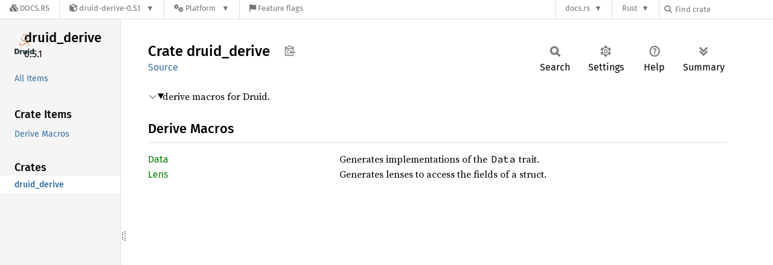

--- FILE ---
content_type: text/html; charset=utf-8
request_url: https://docs.rs/druid-derive/latest/druid_derive/
body_size: 4491
content:
<!DOCTYPE html><html lang="en"><head><meta charset="utf-8"><meta name="viewport" content="width=device-width, initial-scale=1.0"><meta name="generator" content="rustdoc"><meta name="description" content="derive macros for Druid."><title>druid_derive - Rust</title><script>if(window.location.protocol!=="file:")document.head.insertAdjacentHTML("beforeend","SourceSerif4-Regular-6b053e98.ttf.woff2,FiraSans-Italic-81dc35de.woff2,FiraSans-Regular-0fe48ade.woff2,FiraSans-MediumItalic-ccf7e434.woff2,FiraSans-Medium-e1aa3f0a.woff2,SourceCodePro-Regular-8badfe75.ttf.woff2,SourceCodePro-Semibold-aa29a496.ttf.woff2".split(",").map(f=>`<link rel="preload" as="font" type="font/woff2"href="/-/rustdoc.static/${f}">`).join(""))</script><link rel="stylesheet" href="/-/rustdoc.static/normalize-9960930a.css"><link rel="stylesheet" href="/-/static/vendored.css?0-1-0-70ee01e6-2026-01-16" media="all" /><link rel="stylesheet" href="/-/rustdoc.static/rustdoc-ca0dd0c4.css"><meta name="rustdoc-vars" data-root-path="../" data-static-root-path="/-/rustdoc.static/" data-current-crate="druid_derive" data-themes="" data-resource-suffix="-20251009-1.92.0-nightly-b925a865e" data-rustdoc-version="1.92.0-nightly (b925a865e 2025-10-09)" data-channel="nightly" data-search-js="search-8d3311b9.js" data-stringdex-js="stringdex-828709d0.js" data-settings-js="settings-c38705f0.js" ><script src="/-/rustdoc.static/storage-e2aeef58.js"></script><script defer src="../crates-20251009-1.92.0-nightly-b925a865e.js"></script><script defer src="/-/rustdoc.static/main-ce535bd0.js"></script><noscript><link rel="stylesheet" href="/-/rustdoc.static/noscript-263c88ec.css"></noscript><link rel="alternate icon" type="image/png" href="/-/rustdoc.static/favicon-32x32-eab170b8.png"><link rel="icon" type="image/svg+xml" href="/-/rustdoc.static/favicon-044be391.svg"><link rel="stylesheet" href="/-/static/rustdoc-2025-08-20.css?0-1-0-70ee01e6-2026-01-16" media="all" /><link rel="stylesheet" href="/-/static/font-awesome.css?0-1-0-70ee01e6-2026-01-16" media="all" />

<link rel="search" href="/-/static/opensearch.xml" type="application/opensearchdescription+xml" title="Docs.rs" />

<script type="text/javascript">(function() {
    function applyTheme(theme) {
        if (theme) {
            document.documentElement.dataset.docsRsTheme = theme;
        }
    }

    window.addEventListener("storage", ev => {
        if (ev.key === "rustdoc-theme") {
            applyTheme(ev.newValue);
        }
    });

    // see ./storage-change-detection.html for details
    window.addEventListener("message", ev => {
        if (ev.data && ev.data.storage && ev.data.storage.key === "rustdoc-theme") {
            applyTheme(ev.data.storage.value);
        }
    });

    applyTheme(window.localStorage.getItem("rustdoc-theme"));
})();</script></head><body class="rustdoc-page">
<div class="nav-container">
    <div class="container">
        <div class="pure-menu pure-menu-horizontal" role="navigation" aria-label="Main navigation">
            <form action="/releases/search"
                  method="GET"
                  id="nav-search-form"
                  class="landing-search-form-nav  ">

                
                <a href="/" class="pure-menu-heading pure-menu-link docsrs-logo" aria-label="Docs.rs">
                    <span title="Docs.rs"><span class="fa fa-solid fa-cubes " aria-hidden="true"></span></span>
                    <span class="title">Docs.rs</span>
                </a><ul class="pure-menu-list">
    <script id="crate-metadata" type="application/json">
        
        {
            "name": "druid-derive",
            "version": "0.5.1"
        }
    </script><li class="pure-menu-item pure-menu-has-children">
            <a href="#" class="pure-menu-link crate-name" title="derive impls for Druid, a Rust UI toolkit.">
                <span class="fa fa-solid fa-cube " aria-hidden="true"></span>
                <span class="title">druid-derive-0.5.1</span>
            </a><div class="pure-menu-children package-details-menu">
                
                <ul class="pure-menu-list menu-item-divided">
                    <li class="pure-menu-heading" id="crate-title">
                        druid-derive 0.5.1
                        <span id="clipboard" class="svg-clipboard" title="Copy crate name and version information"></span>
                    </li><li class="pure-menu-item">
                        <a href="/druid-derive/0.5.1/druid_derive/" class="pure-menu-link description" id="permalink" title="Get a link to this specific version"><span class="fa fa-solid fa-link " aria-hidden="true"></span> Permalink
                        </a>
                    </li><li class="pure-menu-item">
                        <a href="/crate/druid-derive/latest" class="pure-menu-link description" title="See druid-derive in docs.rs">
                            <span class="fa fa-solid fa-cube " aria-hidden="true"></span> Docs.rs crate page
                        </a>
                    </li><li class="pure-menu-item">
                            <span class="pure-menu-link description"><span class="fa fa-solid fa-scale-unbalanced-flip " aria-hidden="true"></span>
                            <a href="https://spdx.org/licenses/Apache-2.0" class="pure-menu-sublink">Apache-2.0</a></span>
                        </li></ul>

                <div class="pure-g menu-item-divided">
                    <div class="pure-u-1-2 right-border">
                        <ul class="pure-menu-list">
                            <li class="pure-menu-heading">Links</li>

                            <li class="pure-menu-item">
                                    <a href="https://github.com/linebender/druid" class="pure-menu-link">
                                        <span class="fa fa-solid fa-code-branch " aria-hidden="true"></span> Repository
                                    </a>
                                </li><li class="pure-menu-item">
                                <a href="https://crates.io/crates/druid-derive" class="pure-menu-link" title="See druid-derive in crates.io">
                                    <span class="fa fa-solid fa-cube " aria-hidden="true"></span> crates.io
                                </a>
                            </li>

                            
                            <li class="pure-menu-item">
                                <a href="/crate/druid-derive/latest/source/" title="Browse source of druid-derive-0.5.1" class="pure-menu-link">
                                    <span class="fa fa-solid fa-folder-open " aria-hidden="true"></span> Source
                                </a>
                            </li>
                        </ul>
                    </div><div class="pure-u-1-2">
                        <ul class="pure-menu-list" id="topbar-owners">
                            <li class="pure-menu-heading">Owners</li><li class="pure-menu-item">
                                    <a href="https://crates.io/users/cmyr" class="pure-menu-link">
                                        <span class="fa fa-solid fa-user " aria-hidden="true"></span> cmyr
                                    </a>
                                </li><li class="pure-menu-item">
                                    <a href="https://crates.io/users/xStrom" class="pure-menu-link">
                                        <span class="fa fa-solid fa-user " aria-hidden="true"></span> xStrom
                                    </a>
                                </li></ul>
                    </div>
                </div>

                <div class="pure-g menu-item-divided">
                    <div class="pure-u-1-2 right-border">
                        <ul class="pure-menu-list">
                            <li class="pure-menu-heading">Dependencies</li>

                            
                            <li class="pure-menu-item">
                                <div class="pure-menu pure-menu-scrollable sub-menu" tabindex="-1">
                                    <ul class="pure-menu-list">
                                        <li class="pure-menu-item"><a href="/proc-macro2/^1.0.56/" class="pure-menu-link">
                proc-macro2 ^1.0.56
                
                    <i class="dependencies normal">normal</i>
                    
                
            </a>
        </li><li class="pure-menu-item"><a href="/quote/^1.0.26/" class="pure-menu-link">
                quote ^1.0.26
                
                    <i class="dependencies normal">normal</i>
                    
                
            </a>
        </li><li class="pure-menu-item"><a href="/syn/^1.0.109/" class="pure-menu-link">
                syn ^1.0.109
                
                    <i class="dependencies normal">normal</i>
                    
                
            </a>
        </li><li class="pure-menu-item"><a href="/druid/^0.8.3/" class="pure-menu-link">
                druid ^0.8.3
                
                    <i class="dependencies dev">dev</i>
                    
                
            </a>
        </li><li class="pure-menu-item"><a href="/float-cmp/^0.9.0/" class="pure-menu-link">
                float-cmp ^0.9.0
                
                    <i class="dependencies dev">dev</i>
                    
                
            </a>
        </li><li class="pure-menu-item"><a href="/trybuild/^1.0/" class="pure-menu-link">
                trybuild ^1.0
                
                    <i class="dependencies dev">dev</i>
                    
                
            </a>
        </li>
                                    </ul>
                                </div>
                            </li>
                        </ul>
                    </div>

                    <div class="pure-u-1-2">
                        <ul class="pure-menu-list">
                            <li class="pure-menu-heading">Versions</li>

                            <li class="pure-menu-item">
                                <div class="pure-menu pure-menu-scrollable sub-menu" id="releases-list" tabindex="-1" data-url="/crate/druid-derive/latest/menus/releases/druid_derive/">
                                    <span class="rotate"><span class="fa fa-solid fa-spinner " aria-hidden="true"></span></span>
                                </div>
                            </li>
                        </ul>
                    </div>
                </div>
                    
                    
                    <div class="pure-g">
                        <div class="pure-u-1">
                            <ul class="pure-menu-list">
                                <li>
                                    <a href="/crate/druid-derive/latest" class="pure-menu-link">
                                        <b>100%</b>
                                        of the crate is documented
                                    </a>
                                </li>
                            </ul>
                        </div>
                    </div></div>
        </li><li class="pure-menu-item pure-menu-has-children">
                <a href="#" class="pure-menu-link" aria-label="Platform">
                    <span class="fa fa-solid fa-gears " aria-hidden="true"></span>
                    <span class="title">Platform</span>
                </a>

                
                <ul class="pure-menu-children" id="platforms" data-url="/crate/druid-derive/latest/menus/platforms/druid_derive/"><li class="pure-menu-item">
            <a href="/crate/druid-derive/latest/target-redirect/druid_derive/" class="pure-menu-link" data-fragment="retain" rel="nofollow">x86_64-unknown-linux-gnu</a>
        </li></ul>
            </li><li class="pure-menu-item">
                <a href="/crate/druid-derive/latest/features" title="Browse available feature flags of druid-derive-0.5.1" class="pure-menu-link">
                    <span class="fa fa-solid fa-flag " aria-hidden="true"></span>
                    <span class="title">Feature flags</span>
                </a>
            </li>
        
    
</ul><div class="spacer"></div>
                
                

<ul class="pure-menu-list">
                    <li class="pure-menu-item pure-menu-has-children">
                        <a href="#" class="pure-menu-link" aria-label="docs.rs">docs.rs</a>
                        <ul class="pure-menu-children aligned-icons"><li class="pure-menu-item"><a class="pure-menu-link" href="/about"><span class="fa fa-solid fa-circle-info " aria-hidden="true"></span> About docs.rs</a></li><li class="pure-menu-item"><a class="pure-menu-link" href="/about/badges"><span class="fa fa-brands fa-fonticons " aria-hidden="true"></span> Badges</a></li><li class="pure-menu-item"><a class="pure-menu-link" href="/about/builds"><span class="fa fa-solid fa-gears " aria-hidden="true"></span> Builds</a></li><li class="pure-menu-item"><a class="pure-menu-link" href="/about/metadata"><span class="fa fa-solid fa-table " aria-hidden="true"></span> Metadata</a></li><li class="pure-menu-item"><a class="pure-menu-link" href="/about/redirections"><span class="fa fa-solid fa-road " aria-hidden="true"></span> Shorthand URLs</a></li><li class="pure-menu-item"><a class="pure-menu-link" href="/about/download"><span class="fa fa-solid fa-download " aria-hidden="true"></span> Download</a></li><li class="pure-menu-item"><a class="pure-menu-link" href="/about/rustdoc-json"><span class="fa fa-solid fa-file-code " aria-hidden="true"></span> Rustdoc JSON</a></li><li class="pure-menu-item"><a class="pure-menu-link" href="/releases/queue"><span class="fa fa-solid fa-gears " aria-hidden="true"></span> Build queue</a></li><li class="pure-menu-item"><a class="pure-menu-link" href="https://foundation.rust-lang.org/policies/privacy-policy/#docs.rs" target="_blank"><span class="fa fa-solid fa-shield-halved " aria-hidden="true"></span> Privacy policy</a></li>
                        </ul>
                    </li>
                </ul>
                <ul class="pure-menu-list"><li class="pure-menu-item pure-menu-has-children">
                        <a href="#" class="pure-menu-link" aria-label="Rust">Rust</a>
                        <ul class="pure-menu-children">
                            <li class="pure-menu-item"><a class="pure-menu-link" href="https://www.rust-lang.org/" target="_blank">Rust website</a></li>
                            <li class="pure-menu-item"><a class="pure-menu-link" href="https://doc.rust-lang.org/book/" target="_blank">The Book</a></li>

                            <li class="pure-menu-item"><a class="pure-menu-link" href="https://doc.rust-lang.org/std/" target="_blank">Standard Library API Reference</a></li>

                            <li class="pure-menu-item"><a class="pure-menu-link" href="https://doc.rust-lang.org/rust-by-example/" target="_blank">Rust by Example</a></li>

                            <li class="pure-menu-item"><a class="pure-menu-link" href="https://doc.rust-lang.org/cargo/guide/" target="_blank">The Cargo Guide</a></li>

                            <li class="pure-menu-item"><a class="pure-menu-link" href="https://doc.rust-lang.org/nightly/clippy" target="_blank">Clippy Documentation</a></li>
                        </ul>
                    </li>
                </ul>
                
                <div id="search-input-nav">
                    <label for="nav-search">
                        <span class="fa fa-solid fa-magnifying-glass " aria-hidden="true"></span>
                    </label>

                    
                    
                    <input id="nav-search" name="query" type="text" aria-label="Find crate by search query" tabindex="-1"
                        placeholder="Find crate"
                        >
                </div>
            </form>
        </div>
    </div>
</div><div class="rustdoc mod crate container-rustdoc" id="rustdoc_body_wrapper" tabindex="-1"><script async src="/-/static/menu.js?0-1-0-70ee01e6-2026-01-16"></script>
<script async src="/-/static/index.js?0-1-0-70ee01e6-2026-01-16"></script>

<iframe src="/-/storage-change-detection.html" width="0" height="0" style="display: none"></iframe><!--[if lte IE 11]><div class="warning">This old browser is unsupported and will most likely display funky things.</div><![endif]--><rustdoc-topbar><h2><a href="#">Crate druid_derive</a></h2></rustdoc-topbar><nav class="sidebar"><div class="sidebar-crate"><a class="logo-container" href="../druid_derive/index.html"><img src="https://raw.githubusercontent.com/linebender/druid/screenshots/images/doc_logo.png" alt="logo"></a><h2><a href="../druid_derive/index.html">druid_<wbr>derive</a><span class="version">0.5.1</span></h2></div><div class="sidebar-elems"><ul class="block"><li><a id="all-types" href="all.html">All Items</a></li></ul><section id="rustdoc-toc"><h3><a href="#derives">Crate Items</a></h3><ul class="block"><li><a href="#derives" title="Derive Macros">Derive Macros</a></li></ul></section><div id="rustdoc-modnav"></div></div></nav><div class="sidebar-resizer" title="Drag to resize sidebar"></div><main><div class="width-limiter"><section id="main-content" class="content"><div class="main-heading"><h1>Crate <span>druid_<wbr>derive</span>&nbsp;<button id="copy-path" title="Copy item path to clipboard">Copy item path</button></h1><rustdoc-toolbar></rustdoc-toolbar><span class="sub-heading"><a class="src" href="../src/druid_derive/lib.rs.html#15-102">Source</a> </span></div><details class="toggle top-doc" open><summary class="hideme"><span>Expand description</span></summary><div class="docblock"><p>derive macros for Druid.</p>
</div></details><h2 id="derives" class="section-header">Derive Macros<a href="#derives" class="anchor">§</a></h2><dl class="item-table"><dt><a class="derive" href="derive.Data.html" title="derive druid_derive::Data">Data</a></dt><dd>Generates implementations of the <code>Data</code> trait.</dd><dt><a class="derive" href="derive.Lens.html" title="derive druid_derive::Lens">Lens</a></dt><dd>Generates lenses to access the fields of a struct.</dd></dl></section></div></main></div></body></html>

--- FILE ---
content_type: text/javascript
request_url: https://docs.rs/druid-derive/latest/crates-20251009-1.92.0-nightly-b925a865e.js
body_size: -202
content:
window.ALL_CRATES = ["druid_derive"];
//{"start":21,"fragment_lengths":[14]}